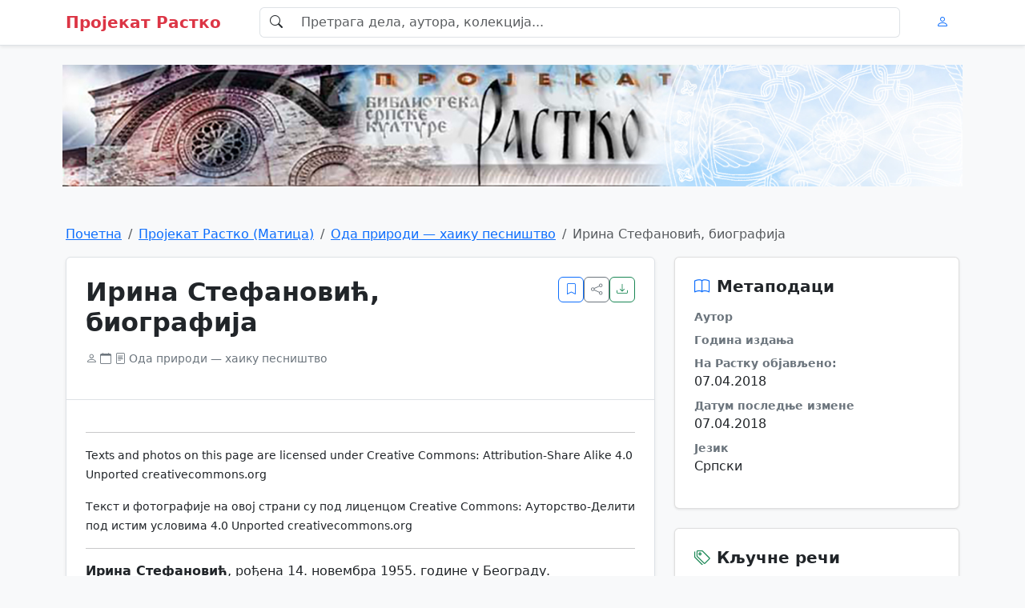

--- FILE ---
content_type: text/html; charset=UTF-8
request_url: http://www.rastko.rs/rastko/delo/15682
body_size: 14308
content:
<!DOCTYPE html>
<html lang="en">
  <head>
    <meta charset="UTF-8" />
    <meta name="viewport" content="width=device-width, initial-scale=1.0" />
    <title> : Ирина Стефановић, биографија</title>
    <meta name="description" content="Библиотека српске културе на интернету" />
    <meta name="author" content="Пројекат Растко" />
        <meta property="og:title" content="Ирина Стефановић, биографија - Пројекат Растко" />
    <meta property="og:description" content="" />
    <meta property="og:image" content="" />
    <meta property="og:url" content="https://cms.rastko.rs/delo/15682" />
    <meta property="og:type" content="article" />

    <meta name="twitter:card" content="summary_large_image" />
    <meta name="twitter:site" content="@projekatrastko" />
    <meta name="twitter:image" content="https://lovable.dev/opengraph-image-p98pqg.png" />
    
    <!-- Bootstrap CSS -->
    <link href="https://cdn.jsdelivr.net/npm/bootstrap@5.3.3/dist/css/bootstrap.min.css" rel="stylesheet">
    <!-- Bootstrap Icons -->
    <link rel="stylesheet" href="https://cdn.jsdelivr.net/npm/bootstrap-icons@1.11.3/font/bootstrap-icons.min.css">
    <!-- Custom CSS -->
    <link rel="stylesheet" href="https://cms.rastko.rs/css/_cms.css">
  <!-- adsense_code -->
<script async src="https://pagead2.googlesyndication.com/pagead/js/adsbygoogle.js?client=ca-pub-6668966519759681" 
crossorigin="anonymous"></script>
  </head>

  <body class="bg-light">
  <div id="fb-root"></div>
<script>(function(d, s, id) {
  var js, fjs = d.getElementsByTagName(s)[0];
  if (d.getElementById(id)) return;
  js = d.createElement(s); js.id = id;
  js.src = "//connect.facebook.net/sr_RS/all.js#xfbml=1&appId=310271919062295";
  fjs.parentNode.insertBefore(js, fjs);
}(document, 'script', 'facebook-jssdk'));</script>    <!-- Header -->
    <header class="bg-white shadow-sm border-bottom sticky-top">
      <nav class="navbar navbar-expand-lg navbar-light">
        <div class="container">
          <button 
            class="navbar-toggler me-2" 
            type="button" 
            data-bs-toggle="collapse" 
            data-bs-target="#navbarContent"
          >
            <span class="navbar-toggler-icon"></span>
          </button>
          
          <a href="#" class="navbar-brand d-flex align-items-center">
            <span class="fw-semibold text-danger">Пројекат Растко</span>
          </a>
          
          <div class="collapse navbar-collapse mx-lg-3" id="navbarContent">
            <div class="d-none d-lg-block w-100 mx-lg-3">
              <div class="input-group">
                <span class="input-group-text bg-white border-end-0">
                  <i class="bi bi-search"></i>
                </span>
                <input 
                  type="text" 
                  class="form-control border-start-0" 
                  placeholder="Претрага дела, аутора, колекција..." 
                />
              </div>
            </div>
          </div>
          
          <div class="d-flex">
            <button class="btn btn-link d-lg-none">
              <i class="bi bi-search"></i>
            </button>
            <button class="btn btn-link">
              <i class="bi bi-person"></i>
            </button>
          </div>
        </div>
      </nav>
    </header>

    <!-- Header Image -->
    <!--div class="container-fluid p-0"-->
    <div class="container px-2">
      <div class="row g-0">
        <div class="col-12">
          <img 
            src="https://cms.rastko.rs/img/novi_baner_rastko.jpg" 
            alt="Пројекат Растко - Библиотека српске културе на интернету" 
            class="img-fluid w-100"
            style="height: 200px; object-fit: contain;"
          />
        </div>
      </div>
    </div>

    <!-- Main Content -->
    <div class="container py-4">
      <!-- Breadcrumb -->
      <nav aria-label="breadcrumb" class="mb-3">
        <ol class="breadcrumb">
          <li class="breadcrumb-item"><a href="https://rastko.rs/">Почетна</a></li>
          <li class="breadcrumb-item"><a href="https://www.rastko.rs/">Пројекат Растко (Матица)</a></li>

          <li class="breadcrumb-item"><a href="#">Ода природи — хаику песништво</a></li>
          <li class="breadcrumb-item active" aria-current="page">Ирина Стефановић, биографија</li>
        </ol>
      </nav>
      
      <div class="row g-4">
        <!-- Main Content Column -->
        <div class="col-lg-8">
          <main>
            <article class="bg-white rounded shadow-sm border p-0">
              <div class="p-4 border-bottom">
                <div class="d-flex flex-column flex-md-row justify-content-between mb-3">
                                    <div>
                    <h1 class="h2 fw-bold mb-2">Ирина Стефановић, биографија</h1>
                    <p class="text-secondary mb-3">
                      
                    </p>
                    <div class="d-flex flex-wrap gap-3 small text-secondary">
                      <div class="d-flex align-items-center">
                        <i class="bi bi-person me-1"></i>
                        <span></span>
                      </div>
                      <div class="d-flex align-items-center">
                        <i class="bi bi-calendar me-1"></i>
                        <span></span>
                      </div>
                      <div class="d-flex align-items-center">
                        <i class="bi bi-file-text me-1"></i>
                        <span>Ода природи — хаику песништво</span>
                      </div>
                    </div>
                  </div>
                  <div class="d-flex gap-2 mt-3 mt-md-0">
                    <button class="btn btn-outline-primary action-btn" title="Bookmark">
                      <i class="bi bi-bookmark"></i>
                    </button>
                    <button class="btn btn-outline-secondary action-btn" title="Share">
                      <i class="bi bi-share"></i>
                    </button>
                    <button class="btn btn-outline-success action-btn" title="Download">
                      <i class="bi bi-download"></i>
                    </button>
                  </div>
                </div>
              </div>
              
              <div class="p-4">
                <div class="container-fluid px-0">
                
<hr>
<p><small>Texts and photos on this page are licensed under Creative Commons: Attribution-Share Alike 4.0 Unported creativecommons.org</small></p>
<p><small>Текст и фотографије на овој страни су под лиценцом Creative Commons: Ауторство-Делити под истим условима 4.0 Unported creativecommons.org</small></p>
<hr>

 <p><b>Ирина Стефановић</b>, рођена 14. новембра 1955. године у
Београду. Дипломирала на Филолошком факултету на групи за Енглески
језик и књижевност. Живи у Београду.</p>
<p>Члан је београдског хаику клуба <em>Шики</em> од 2008. године.</p>
<p>Заступљена је у више зборника и часописа од којих је
најзначајнија антологија светског хаикуа у 21. веку <em>Бескрајно
небо</em> /<em>A </em><em>Vast </em><em>Sky</em>, <em>An</em><em>
Anthology </em><em>of </em><em>Contemporary </em><em>World</em><em>
Haiku</em>, published in 2015 by Bruce Ross, the former
president of the Haiku Society of America/.</p>
<p>Учествовала у више мултимедијалних пројеката у земљи и
иностранству, такође добитница више награда за хаику поезију</p>
<p>Објавила је 2013. књигу <em>Та белина</em>, у којој су
заступљене форме: хаику, хаига и хаибун.<br>
<br>
</p>
<hr>
<p>сиво преподне<br>
снешко оста без главе –<br>
одасвуд капље</p>
<p> </p>
<p> </p>
<hr>



                </div>
              </div>
            </article>
          </main>
        </div>
        
        <!-- Sidebar Column -->
        <div class="col-lg-4">
          <aside>
            <div class="sidebar-card p-4 mb-4">
              <h3 class="h5 fw-semibold mb-3 d-flex align-items-center">
                <i class="bi bi-book text-primary me-2"></i>
                Метаподаци
              </h3>
                            <dl>
                <dt class="small fw-semibold text-secondary">Аутор</dt>
                <dd class="mb-2"></dd>
                
                <dt class="small fw-semibold text-secondary">Година издања</dt>
                <dd class="mb-2"></dd>
                
                <dt class="small fw-semibold text-secondary">На Растку објављено:</dt>
                <dd class="mb-2">07.04.2018</dd>
                
                <dt class="small fw-semibold text-secondary">Датум последње измене</dt>
                <dd class="mb-2">07.04.2018</dd>
                
                <dt class="small fw-semibold text-secondary">Језик</dt>
                <dd>Српски</dd>
              </dl>
            </div>
            
            <div class="sidebar-card p-4 mb-4">
              <h3 class="h5 fw-semibold mb-3 d-flex align-items-center">
                <i class="bi bi-tags text-success me-2"></i>
                Кључне речи
              </h3>
                            </div>

            <div class="sidebar-card p-4 mb-4">
              <h3 class="h5 fw-semibold mb-3 d-flex align-items-center">
                <i class="bi bi-people text-warning me-2"></i>
                Аутори
              </h3>
              <div class="d-flex flex-column gap-1">
                                  </div>
            </div>            

            <div class="sidebar-card p-4 mb-4">
              <h3 class="h5 fw-semibold mb-3 d-flex align-items-center">
                <i class="bi bi-clock text-purple me-2"></i>
                Недавно додато
              </h3>
              <div class="d-flex flex-column gap-2">

              </div>
            </div>
            
            <div class="bg-primary bg-opacity-10 border border-primary border-opacity-25 rounded p-4">
              <h3 class="h5 fw-semibold text-primary mb-3">Приступ пуном тексту</h3>
              <p class="small text-primary mb-3">
                Преузмите комплетно дело у PDF формату или приступите онлајн читачу.
              </p>
              <div class="d-grid gap-2">
                <button class="btn btn-primary">
                  Преузми PDF
                </button>
                <button class="btn btn-outline-primary d-flex align-items-center justify-content-center gap-2">
                  <i class="bi bi-box-arrow-up-right"></i>
                  Онлајн читач
                </button>
              </div>
            </div>
          </aside>
        </div>
      </div>
    </div>
    
    <!-- Footer -->
    <footer class="bg-dark text-light mt-5">
      <div class="container py-5">
        <div class="row g-4">
          <div class="col-md-6">
            <h3 class="h4 fw-semibold text-white mb-3">Пројекат Растко</h3>
            <p class="text-secondary mb-3">
              Мрежа електронских библиотека, стручних установа и локалних заједница
              посвећених уметностима, традицијама и друштвеним наукама.
            </p>
            <div class="d-flex gap-3">
              <a href="https://www.facebook.com/projekatrastko/" class="text-secondary">
                <i class="bi bi-facebook fs-5"></i>
              </a>
              <a href="https://x.com/projekatrastko" class="text-secondary">
                <i class="bi bi-twitter-x fs-5"></i>
              </a>
            </div>
          </div>
          
          <div class="col-md-3 col-sm-6">
            <h4 class="h5 fw-semibold text-white mb-3">Корисне везе</h4>
            <ul class="list-unstyled">
              <li class="mb-2"><a href="#" class="text-light text-decoration-none">Новости</a></li>
              <li class="mb-2"><a href="#" class="text-light text-decoration-none">О пројекту</a></li>
              <li class="mb-2"><a href="#" class="text-light text-decoration-none">Претрага</a></li>
              <li class="mb-2"><a href="#" class="text-light text-decoration-none">Помоћ</a></li>
            </ul>
          </div>
          
          <div class="col-md-3 col-sm-6">
            <h4 class="h5 fw-semibold text-white mb-3">Контакт</h4>
            <div class="mb-2 d-flex align-items-center gap-2">
              <i class="bi bi-envelope"></i>
              <span class="small">info@rastko.rs</span>
            </div>

          </div>
        </div>
        
        <div class="border-top border-secondary mt-4 pt-4 text-center">
          <p class="text-secondary small">
            © 2025 Пројекат Растко. Сва права задржана.
          </p>
        </div>
      </div>
    </footer>

    <!-- Bootstrap JS Bundle with Popper -->
    <script src="https://cdn.jsdelivr.net/npm/bootstrap@5.3.3/dist/js/bootstrap.bundle.min.js"></script>
  </body>
</html>


--- FILE ---
content_type: text/html; charset=utf-8
request_url: https://www.google.com/recaptcha/api2/aframe
body_size: 266
content:
<!DOCTYPE HTML><html><head><meta http-equiv="content-type" content="text/html; charset=UTF-8"></head><body><script nonce="qfCkilyJteJaPiFLEQxgyg">/** Anti-fraud and anti-abuse applications only. See google.com/recaptcha */ try{var clients={'sodar':'https://pagead2.googlesyndication.com/pagead/sodar?'};window.addEventListener("message",function(a){try{if(a.source===window.parent){var b=JSON.parse(a.data);var c=clients[b['id']];if(c){var d=document.createElement('img');d.src=c+b['params']+'&rc='+(localStorage.getItem("rc::a")?sessionStorage.getItem("rc::b"):"");window.document.body.appendChild(d);sessionStorage.setItem("rc::e",parseInt(sessionStorage.getItem("rc::e")||0)+1);localStorage.setItem("rc::h",'1769104712835');}}}catch(b){}});window.parent.postMessage("_grecaptcha_ready", "*");}catch(b){}</script></body></html>